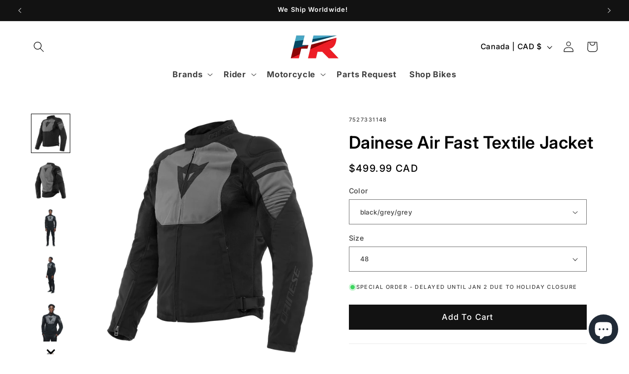

--- FILE ---
content_type: text/html; charset=utf-8
request_url: https://shop.highroadmotorsports.com/variants/42361798688827/?section_id=pickup-availability
body_size: 701
content:
<div id="shopify-section-pickup-availability" class="shopify-section">
<pickup-availability-preview class="pickup-availability-preview"><div class="caption-large" ><p class="caption-with-letter-spacing">
          Pick up available at <span class="color-foreground">High Road Langley</span>
        </p>
        <button
          id="ShowPickupAvailabilityDrawer"
          class="pickup-availability-button link link--text underlined-link"
          aria-haspopup="dialog"
          style="font-size:11px;
          text-transform:uppercase;
          letter-spacing:1px"
          >Check availability at other stores
</button></div>
  </pickup-availability-preview>

  <pickup-availability-drawer
    class="gradient"
    tabindex="-1"
    role="dialog"
    aria-modal="true"
    aria-labelledby="PickupAvailabilityHeading"
  >
    <div class="pickup-availability-header">
      <h2 class="h3 pickup-availability-drawer-title" id="PickupAvailabilityHeading">
        Dainese Air Fast Textile Jacket
      </h2>
      <button class="caption-with-letter-spacing" type="button" aria-label="Close"><svg
  xmlns="http://www.w3.org/2000/svg"
  aria-hidden="true"
  focusable="false"
  class="icon icon-close"
  fill="none"
  viewBox="0 0 18 17"
>
  <path d="M.865 15.978a.5.5 0 00.707.707l7.433-7.431 7.579 7.282a.501.501 0 00.846-.37.5.5 0 00-.153-.351L9.712 8.546l7.417-7.416a.5.5 0 10-.707-.708L8.991 7.853 1.413.573a.5.5 0 10-.693.72l7.563 7.268-7.418 7.417z" fill="currentColor">
</svg>
</button>
    </div><p class="pickup-availability-variant">Color:&nbsp;<span>black/grey/grey</span>,&nbsp;Size:&nbsp;<span>48</span></p><ul class="pickup-availability-list list-unstyled" role="list" data-store-availability-drawer-content><li class="pickup-availability-list__item">
          <h3 class="h4">High Road Langley</h3>
          <p class="pickup-availability-preview caption-large" style="font-size:11px; text-transform:uppercase; letter-spacing:1px"><svg
  class="icon icon-tick"
  aria-hidden="true"
  focusable="false"
  xmlns="http://www.w3.org/2000/svg"
  fill="none"
  viewBox="0 0 20 20"
>
  <path fill="#108043" stroke="#fff" d="M16.136 6.979h0l.003-.004a1.499 1.499 0 00-2.275-1.954l-5.945 6.777-1.858-1.859A1.499 1.499 0 103.94 12.06l2.999 3s0 0 0 0c.289.29.675.44 1.1.439h.019a1.5 1.5 0 001.08-.522l6.998-7.998z"/>
</svg>

              Pickup available
</p><address class="pickup-availability-address">
            <p>20579 Langley Bypass<br>Unit 105<br>Langley BC V3A 5E8<br>Canada</p>
<p>+16047315505</p></address>
        </li><li class="pickup-availability-list__item">
          <h3 class="h4">High Road Vancouver</h3>
          <p class="pickup-availability-preview caption-large" style="font-size:11px; text-transform:uppercase; letter-spacing:1px"><svg
  class="icon icon-tick"
  aria-hidden="true"
  focusable="false"
  xmlns="http://www.w3.org/2000/svg"
  fill="none"
  viewBox="0 0 20 20"
>
  <path fill="#108043" stroke="#fff" d="M16.136 6.979h0l.003-.004a1.499 1.499 0 00-2.275-1.954l-5.945 6.777-1.858-1.859A1.499 1.499 0 103.94 12.06l2.999 3s0 0 0 0c.289.29.675.44 1.1.439h.019a1.5 1.5 0 001.08-.522l6.998-7.998z"/>
</svg>

              Pickup available
</p><address class="pickup-availability-address">
            <p>3061 Grandview Highway, Vancouver<br>Vancouver BC V5M 2E4<br>Canada</p>
<p>+16047315505</p></address>
        </li></ul>
  </pickup-availability-drawer></div>

--- FILE ---
content_type: application/javascript; charset=utf-8
request_url: https://searchanise-ef84.kxcdn.com/templates.6e8b6e5I3U.js
body_size: 2669
content:
Searchanise=window.Searchanise||{};Searchanise.templates={Platform:'shopify',StoreName:'High Road Motorsports',AutocompleteLayout:'multicolumn_new',AutocompleteStyle:'ITEMS_MULTICOLUMN_LIGHT_NEW',AutocompleteDescriptionStrings:0,AutocompleteCategoriesCount:5,AutocompletePagesCount:0,AutocompleteItemCount:6,AutocompleteShowProductCode:'N',AutocompleteShowMoreLink:'Y',AutocompleteIsMulticolumn:'Y',AutocompleteTemplate:'<div class="snize-ac-results-content"><div class="snize-results-html" style="cursor:auto;" id="snize-ac-results-html-container"></div><div class="snize-ac-results-columns"><div class="snize-ac-results-column"><ul class="snize-ac-results-list" id="snize-ac-items-container-1"></ul><ul class="snize-ac-results-list" id="snize-ac-items-container-2"></ul><ul class="snize-ac-results-list" id="snize-ac-items-container-3"></ul><ul class="snize-ac-results-list snize-view-all-container"></ul></div><div class="snize-ac-results-column"><ul class="snize-ac-results-multicolumn-list" id="snize-ac-items-container-4"></ul></div></div></div>',AutocompleteMobileTemplate:'<div class="snize-ac-results-content"><div class="snize-mobile-top-panel"><div class="snize-close-button"><button type="button" class="snize-close-button-arrow"></button></div><form action="#" style="margin: 0px"><div class="snize-search"><input id="snize-mobile-search-input" autocomplete="off" class="snize-input-style snize-mobile-input-style"></div><div class="snize-clear-button-container"><button type="button" class="snize-clear-button" style="visibility: hidden"></button></div></form></div><ul class="snize-ac-results-list" id="snize-ac-items-container-1"></ul><ul class="snize-ac-results-list" id="snize-ac-items-container-2"></ul><ul class="snize-ac-results-list" id="snize-ac-items-container-3"></ul><ul id="snize-ac-items-container-4"></ul><div class="snize-results-html" style="cursor:auto;" id="snize-ac-results-html-container"></div><div class="snize-close-area" id="snize-ac-close-area"></div></div>',AutocompleteItem:'<li class="snize-product ${product_classes}" data-original-product-id="${original_product_id}" id="snize-ac-product-${product_id}"><a href="${autocomplete_link}" class="snize-item" draggable="false"><div class="snize-thumbnail"><img src="${image_link}" class="snize-item-image ${additional_image_classes}" alt="${autocomplete_image_alt}"></div><span class="snize-title">${title}</span><span class="snize-description">${description}</span>${autocomplete_product_code_html}${autocomplete_product_attribute_html}${autocomplete_prices_html}${reviews_html}<div class="snize-labels-wrapper">${autocomplete_in_stock_status_html}${autocomplete_product_discount_label}${autocomplete_product_tag_label}${autocomplete_product_custom_label}</div></a></li>',AutocompleteMobileItem:'<li class="snize-product ${product_classes}" data-original-product-id="${original_product_id}" id="snize-ac-product-${product_id}"><a href="${autocomplete_link}" class="snize-item"><div class="snize-thumbnail"><img src="${image_link}" class="snize-item-image ${additional_image_classes}" alt="${autocomplete_image_alt}"></div><div class="snize-product-info"><span class="snize-title">${title}</span><span class="snize-description">${description}</span>${autocomplete_product_code_html}${autocomplete_product_attribute_html}<div class="snize-ac-prices-container">${autocomplete_prices_html}</div><div class="snize-labels-wrapper">${autocomplete_in_stock_status_html}${autocomplete_product_discount_label}${autocomplete_product_tag_label}${autocomplete_product_custom_label}</div>${reviews_html}</div></a></li>',ResultsShow:'Y',ResultsItemCount:20,ResultsShowActionButton:'N',ResultsShowFiltersInTopSection:'N',ResultsDefaultProductImage:'main',ResultsTitleStrings:3,ResultsDescriptionStrings:0,ResultsUseAsNavigation:'templates',ResultsShowProductDiscountLabel:'Y',ResultsProductDiscountBgcolor:'8B0304',ResultsProductDiscountIconColor:'E0F0F5',SmartNavigationDefaultSorting:'sales_amount:desc',ShowBestsellingSorting:'Y',ShowDiscountSorting:'Y',GrowaveWishlistSupport:'Y',ResultsTagLabels:{"30236":{"label_id":30236,"product_tag":"More Colors Available","format":"image","type":"image","text":null,"bg_color":null,"text_color":null,"image_type":"custom","image_url":"https:\/\/uploads.searchserverapi1.com\/uploads\/783376\/product-labels\/019a77fd-c519-7218-9f40-ef8ce73bef9c.png","position":"down-right"}},ResultsCustomLabels:{"30236":{"label_id":30236,"product_tag":"More Colors Available","format":"image","type":"image","text":null,"bg_color":null,"text_color":null,"image_type":"custom","image_url":"https:\/\/uploads.searchserverapi1.com\/uploads\/783376\/product-labels\/019a77fd-c519-7218-9f40-ef8ce73bef9c.png","position":"down-right"}},ReviewsShowRating:'Y',CategorySortingRule:"searchanise",ShopifyCurrency:'CAD',ShopifyMarketsSupport:'Y',ShopifyLocales:{"en":{"locale":"en","name":"English","primary":true,"published":true}},ShopifyRegionCatalogs:{"CA":["19299762235"],"US":["8859516987"],"ZW":["1090191419"],"ZM":["1090191419"],"ZA":["1090191419"],"YT":["1090191419"],"YE":["1090191419"],"XK":["1090191419"],"WS":["1090191419"],"WF":["1090191419"],"VU":["1090191419"],"VN":["1090191419"],"VG":["1090191419"],"VE":["1090191419"],"VC":["1090191419"],"VA":["1090191419"],"UZ":["1090191419"],"UY":["1090191419"],"UM":["1090191419"],"UG":["1090191419"],"UA":["1090191419"],"TZ":["1090191419"],"TW":["1090191419"],"TV":["1090191419"],"TT":["1090191419"],"TR":["1090191419"],"TO":["1090191419"],"TN":["1090191419"],"TM":["1090191419"],"TL":["1090191419"],"TK":["1090191419"],"TJ":["1090191419"],"TH":["1090191419"],"TG":["1090191419"],"TF":["1090191419"],"TD":["1090191419"],"TC":["1090191419"],"TA":["1090191419"],"SZ":["1090191419"],"SX":["1090191419"],"SV":["1090191419"],"ST":["1090191419"],"SS":["1090191419"],"SR":["1090191419"],"SO":["1090191419"],"SN":["1090191419"],"SM":["1090191419"],"SL":["1090191419"],"SK":["1090191419"],"SJ":["1090191419"],"SI":["1090191419"],"SH":["1090191419"],"SG":["1090191419"],"SE":["1090191419"],"SD":["1090191419"],"SC":["1090191419"],"SB":["1090191419"],"SA":["1090191419"],"RW":["1090191419"],"RU":["1090191419"],"RS":["1090191419"],"RO":["1090191419"],"RE":["1090191419"],"QA":["1090191419"],"PY":["1090191419"],"PT":["1090191419"],"PS":["1090191419"],"PN":["1090191419"],"PM":["1090191419"],"PL":["1090191419"],"PK":["1090191419"],"PH":["1090191419"],"PG":["1090191419"],"PF":["1090191419"],"PE":["1090191419"],"PA":["1090191419"],"OM":["1090191419"],"NZ":["1090191419"],"NU":["1090191419"],"NR":["1090191419"],"NP":["1090191419"],"NO":["1090191419"],"NL":["1090191419"],"NI":["1090191419"],"NG":["1090191419"],"NF":["1090191419"],"NE":["1090191419"],"NC":["1090191419"],"NA":["1090191419"],"MZ":["1090191419"],"MY":["1090191419"],"MX":["1090191419"],"MW":["1090191419"],"MV":["1090191419"],"MU":["1090191419"],"MT":["1090191419"],"MS":["1090191419"],"MR":["1090191419"],"MQ":["1090191419"],"MO":["1090191419"],"MN":["1090191419"],"MM":["1090191419"],"ML":["1090191419"],"MK":["1090191419"],"MG":["1090191419"],"MF":["1090191419"],"ME":["1090191419"],"MD":["1090191419"],"MC":["1090191419"],"MA":["1090191419"],"LY":["1090191419"],"LV":["1090191419"],"LU":["1090191419"],"LT":["1090191419"],"LS":["1090191419"],"LR":["1090191419"],"LK":["1090191419"],"LI":["1090191419"],"LC":["1090191419"],"LB":["1090191419"],"LA":["1090191419"],"KZ":["1090191419"],"KY":["1090191419"],"KW":["1090191419"],"KR":["1090191419"],"KN":["1090191419"],"KM":["1090191419"],"KI":["1090191419"],"KH":["1090191419"],"KG":["1090191419"],"KE":["1090191419"],"JP":["1090191419"],"JO":["1090191419"],"JM":["1090191419"],"JE":["1090191419"],"IT":["1090191419"],"IS":["1090191419"],"IQ":["1090191419"],"IO":["1090191419"],"IN":["1090191419"],"IM":["1090191419"],"IL":["1090191419"],"IE":["1090191419"],"ID":["1090191419"],"HU":["1090191419"],"HT":["1090191419"],"HR":["1090191419"],"HN":["1090191419"],"HK":["1090191419"],"GY":["1090191419"],"GW":["1090191419"],"GT":["1090191419"],"GS":["1090191419"],"GR":["1090191419"],"GQ":["1090191419"],"GP":["1090191419"],"GN":["1090191419"],"GM":["1090191419"],"GL":["1090191419"],"GI":["1090191419"],"GH":["1090191419"],"GG":["1090191419"],"GF":["1090191419"],"GE":["1090191419"],"GD":["1090191419"],"GB":["1090191419"],"GA":["1090191419"],"FR":["1090191419"],"FO":["1090191419"],"FK":["1090191419"],"FJ":["1090191419"],"FI":["1090191419"],"ET":["1090191419"],"ES":["1090191419"],"ER":["1090191419"],"EH":["1090191419"],"EG":["1090191419"],"EE":["1090191419"],"EC":["1090191419"],"DZ":["1090191419"],"DO":["1090191419"],"DM":["1090191419"],"DK":["1090191419"],"DJ":["1090191419"],"DE":["1090191419"],"CZ":["1090191419"],"CY":["1090191419"],"CX":["1090191419"],"CW":["1090191419"],"CV":["1090191419"],"CR":["1090191419"],"CO":["1090191419"],"CN":["1090191419"],"CM":["1090191419"],"CL":["1090191419"],"CK":["1090191419"],"CI":["1090191419"],"CH":["1090191419"],"CG":["1090191419"],"CF":["1090191419"],"CD":["1090191419"],"CC":["1090191419"],"BZ":["1090191419"],"BY":["1090191419"],"BW":["1090191419"],"BT":["1090191419"],"BS":["1090191419"],"BR":["1090191419"],"BQ":["1090191419"],"BO":["1090191419"],"BN":["1090191419"],"BM":["1090191419"],"BL":["1090191419"],"BJ":["1090191419"],"BI":["1090191419"],"BH":["1090191419"],"BG":["1090191419"],"BF":["1090191419"],"BE":["1090191419"],"BD":["1090191419"],"BB":["1090191419"],"BA":["1090191419"],"AZ":["1090191419"],"AX":["1090191419"],"AW":["1090191419"],"AU":["1090191419"],"AT":["1090191419"],"AR":["1090191419"],"AO":["1090191419"],"AM":["1090191419"],"AL":["1090191419"],"AI":["1090191419"],"AG":["1090191419"],"AF":["1090191419"],"AE":["1090191419"],"AD":["1090191419"],"AC":["1090191419"]},PriceSource:'from_min_variant',ColorsCSS:'.snize-ac-results .snize-description { color: #9D9D9D; }div.snize-ac-results.snize-ac-results-mobile .snize-description { color: #9D9D9D; }.snize-ac-results span.snize-discounted-price { color: #C1C1C1; }.snize-ac-results .snize-attribute { color: #9D9D9D; }.snize-ac-results .snize-sku { color: #9D9D9D; }div.snize li.snize-product span.snize-title { color: #333333; }div.snize li.snize-category span.snize-title { color: #333333; }div.snize li.snize-page span.snize-title { color: #333333; }div.snize div.slider-container.snize-theme .back-bar .pointer { background-color: #333333; }div.snize ul.snize-product-filters-list li:hover span { color: #333333; }div.snize li.snize-no-products-found div.snize-no-products-found-text span a { color: #333333; }div.snize li.snize-product div.snize-price-list { color: #105872; }div.snize#snize_results.snize-mobile-design li.snize-product .snize-price-list .snize-price { color: #105872; }div.snize .snize-button { background-color: #48A6C3; }#snize-modal-product-quick-view .snize-button { background-color: #48A6C3; }#snize-search-results-grid-mode li.snize-product { border-color: #FFFFFF; }#snize-search-results-list-mode span.snize-thumbnail { border-color: #FFFFFF; }#snize_results.snize-mobile-design #snize-search-results-grid-mode li.snize-product { border-color: #FFFFFF; }div.snize div.snize-product-filters-title { color: #105872; }div.snize div.snize-filters-dropdown-title { color: #105872; }#snize-modal-mobile-filters-dialog div.snize-product-filter-opener span.snize-product-filter-title { color: #105872; }#snize-modal-mobile-filters-dialog div.snize-product-filters-header span.snize-product-filters-title { color: #105872; }div.snize div.snize-product-filters { background-color: #FFFFFF; }div.snize div.snize-filters-dropdown-content { background-color: #FFFFFF; }div.snize div.slider-container .back-bar { background-color: #FFFFFF !important; }#snize-modal-mobile-filters-dialog div.snize-product-filters-buttons-container button.snize-product-filters-show-products { background-color: #48A6C3; }div.snize div.snize-main-panel-controls ul li a { color: #48A6C3; }#snize_results.snize-mobile-design div.snize-main-panel-dropdown > a { color: #48A6C3; }#snize_results.snize-mobile-design div.snize-main-panel-dropdown > a > .caret { border-color: #48A6C3; }#snize_results.snize-mobile-design div.snize-main-panel-mobile-filters > a { color: #48A6C3 }#snize_results.snize-mobile-design div.snize-main-panel-view-mode a.snize-list-mode-icon { background-image: url("data:image/svg+xml,%3Csvg xmlns=\'http://www.w3.org/2000/svg\' width=\'20\' height=\'20\' viewBox=\'0 0 20 20\'%3E%3Cpath fill=\'%2348A6C3\' fill-rule=\'nonzero\' d=\'M8 15h10a1 1 0 0 1 0 2H8a1 1 0 0 1 0-2zm-5-1a2 2 0 1 1 0 4 2 2 0 0 1 0-4zm5-5h10a1 1 0 0 1 0 2H8a1 1 0 0 1 0-2zM3 8a2 2 0 1 1 0 4 2 2 0 0 1 0-4zm5-5h10a1 1 0 0 1 0 2H8a1 1 0 1 1 0-2zM3 2a2 2 0 1 1 0 4 2 2 0 0 1 0-4z\'/%3E%3C/svg%3E") }#snize_results.snize-mobile-design div.snize-main-panel-view-mode a.snize-grid-mode-icon { background-image: url("data:image/svg+xml,%3Csvg xmlns=\'http://www.w3.org/2000/svg\' width=\'20\' height=\'20\' viewBox=\'0 0 20 20\'%3E%3Cpath fill=\'%2348A6C3\' fill-rule=\'nonzero\' d=\'M12 11h5a1 1 0 0 1 1 1v5a1 1 0 0 1-1 1h-5a1 1 0 0 1-1-1v-5a1 1 0 0 1 1-1zm-9 0h5a1 1 0 0 1 1 1v5a1 1 0 0 1-1 1H3a1 1 0 0 1-1-1v-5a1 1 0 0 1 1-1zm9-9h5a1 1 0 0 1 1 1v5a1 1 0 0 1-1 1h-5a1 1 0 0 1-1-1V3a1 1 0 0 1 1-1zM3 2h5a1 1 0 0 1 1 1v5a1 1 0 0 1-1 1H3a1 1 0 0 1-1-1V3a1 1 0 0 1 1-1z\'/%3E%3C/svg%3E") }#snize-modal-mobile-filters-dialog div.snize-product-filters-header a.snize-back-to-filters { color: #48A6C3 }'}

--- FILE ---
content_type: application/javascript; charset=utf-8
request_url: https://searchanise-ef84.kxcdn.com/preload_data.6e8b6e5I3U.js
body_size: 10932
content:
window.Searchanise.preloadedSuggestions=['bmw helmet','bmw jacket','bmw helmets','pando moto','agv helmets','ducati jacket','bmw gloves','bmw pants','ducati shirt','bmw gs','ducati helmet','bmw jackets','tank bag','bmw boots','bmw motorrad','m pro race','back protector','agv visor','agv k1 s','bmw shirt','ducati hat','alpinestars jacket','bmw hat','five gloves','rain gear','r ninet','bmw t shirt','bmw cap','grand racer','t shirt','dainese gloves','bmw hoodie','revit jacket','leather jacket','rizoma mirrors','agv k1','dainese jacket','bmw leather jacket','ducati corse','arai helmets','air bag','ducati scrambler','bmw m pro race helmet','bmw grand racer helmet','forma boots','r nine t','ducati hoodie','alpinestars boots','desert x','shoei neotec 3','bmw rt','agv k3','bmw r18','back pack','gs apparel','vintage gear','ducati monster','agv pista','scorpion exo','agv k1 s visor','tech air','agv k6','rain jacket','bmw pants for men','bmw r nine t','gs pure','ducati shirts','leather pants','top case','bmw pro race','schuberth c5 helmet','ducati gloves','dainese boot','ducati cap','gs rallye','ducati polo','shoei rf-1400','ducati leather jacket','dainese pants','ugly bros','bmw seat','bike cover','bmw grand racer','bmw trousers','sena communication','k1 s','leg bag','communication systems','bmw rallye gtx','bmw t-shirt','bmw motorsport','ducati pants','rizoma turn signal','bmw bag','bmw option 719','bmw shoes','sidi boots','bmw gs helmet','gore tex','f t shirt','xs helmet','base layer','t shirt ducati','helmet visor','bmw m','shoei x15','women jacket','women bmw','carbon helmet','luggage for bmw','bmw carbon','bmw roadcrafted','bmw motorrad shirt','bmw pacedry tour','bmw jacket mens','ducati diavel','bmw rr','tail bag','bmw shirts','bmw long sleeve','bmw gtx','bike model','gs carbon evo','revit jeans','body armor','bmw s1000rr','revit gloves','battery charger','ducati boots','dainese boots','oil filter','agv pista gp rr','roland sands','bmw top case','bmw windshield','polo shirt','ducati bag','tcx boots','motorcycle covers','ducati womens','cardo packtalk','foot pegs','armor jacket','bmw luggage rack','mesh jacket','long sleeve bmw','leather suit','bmw gs rallye gtx trousers','bmw m pro','summer jacket','bmw visor','open face helmet','pando moto jeans','key chain','dainese bag','racing suit','shoei visor','bmw tshirt','bmw luggage','bmw rallye','bmw m pro race','full face helmets','t shirts','phone mount','under suit','ducati exhaust','rev it','dainese air','agv k6 s','bmw r 18','waist bag','riding boots','bmw logo','hi vis','waterproof jacket','alpinestar gloves','rizoma handlebar','schwabing jacket','bmw suit','bmw atlantis','sun visor','adv helmet','gs carbon','speed and strength','bmw helmets 63/64','neck warmer','bmw womens','bmw protection','ducati jackets','ducati leather','bmw gs pure helmet','bmw paceguard','modular helmet','dainese suit','ducati multistrada','forma adventure','dainese torque 4','winter gloves','cardo packtalk edge','bmw side case','make life a ride','black collection','bmw trouser','k6 s','key ring','carbon evo','ducati sweatshirt','bmw hats','ducati 77 polo shirt','rf-1400 helmet','schuberth e2','bmw sneakers','womens bmw do','bmw bowler','bmw gs carbon','np3 protectors','bmw function','pando moto skin uh 03','helmet agv','bmw black collection','heated vest','bmw glove','mens jacket','engine cover','side case','shoei shield','leather trousers','akrapovic exhaust','women gear','women’s pants','level 2 back protector','rain suit','brake lever','face shield','shoei neotec','rizoma mirror','bmw gs pure','luggage rack','pro race','bmw summer jacket','bmw tank bag','bmw system carbon visor','helmet bmw','clutch cover','bmw gs carbon evo helmet','head cover','quad lock','tank protector','winter jacket','rear bag','women pants','panniers luggage','bmw neck','bmw racer','alpinestars back','gt air 3','shoei helmets','bmw r12','bmw lanyard','shoei x-fifteen','pinlock insert','pista gp rr','alpinestars suit','alpinestars gloves','bmw jeans','ducati t-shirt','protection dainese','bmw communication','tank top','bmw summer gloves','dainese t shirt','gift card','vario luggage system','vario top case','bmw case','visor bmw','gtx pants','bmw gs 1250 adventure','dainese jackets','rallye air','ducati helmets','leather gloves','bmw leather pants','ducati backpack','bmw sao paulo helmet','m pro','race suit','adventure boots','ducati trousers','shoei gt-air 3','bluetooth headset','dainese gore-tex','bmw women jacket','navigation system','venture grip','bmw s1000rr parts','bmw leather glove','turn signals','airbag system','dainese shoes','lowered seat','rear stand','bmw venture','clutch lever','s 1000 rr','bmw gs rally','dry suit','rain pants','schuberth c3 pro','bmw knitlite sneakers','connected ride cradle','ducati balaclava','bmw boxer','aravis air','gs dry','ducati shoes','bmw system 7','tank pad','r 1250 gs','women bmw jacket','charlottenburg trousers','ducati zip hoodie','bmw gs rallye gtx','bmw rain','rev it jeans','bmw touring case','bmw polo','rizoma pegs','revit sand 4','m pro boots','rizoma stealth','bmw rear bag','x lite','ducati model','side bag','carbon helmets','hat bmw','ducati replica','alpinestar r10','snell helmet','motorcycle pants','sc edge','ducati performance','xl helmets','shoei x fifteen','m pro helmet','ducati panigale','helmet back pack','bmw softshell','street guard','enduroguard jacket','agv corsa','scorpion exo-r420','bmw 100 year','revit pants','top box','gs helmet','dry bag','cylinder head cover','bmw windscreen','schuberth s3','bmw gs rallye gtx jacket','ducati tshirt','shark helmet','rizoma out','shoe ducati','bmw boot','gs rally','bmw m helmet','bmw gs kawir gtx','bell helmet','bmw inner bag','sena srl','ducati seat','bmw oil','scorpion exo-r1 air','men\'s jacket','dainese leather jacket','c3 pro','bmw gs dry','alpine stars gloves','carbon fiber','helmets bmw','bmw belt','bar end mirrors','agv k5','rear tail bag','bmw connectedride','engine guards','helmet bag','side luggage','bmw protectors','jacket bmw','bmw pro','ducati scrambler apparel','bmw seats','bmw women','bmw r','rev it ladies','lock cylinder','gs jacket','high pants','rizoma ducati','x ride suit','system 7 carbon','super tech r','luggage carrier','gs rallye gtx','bmw gs jacket','ducati warm up','silk balaclava','waterproof gloves','ducati keyring','main light','bmw men jacket','tech air 10','bmw back protector','ducati panigale v4','bmw boots leather','ducati protection','bmw back pack','cardo packtalk pro','ducati suit','bmw carbon evo','bmw race pro','license plate','shoei helmet','bmw r18 seat','comfort seat','bmw pannier','bmw rallye jacket','adventure helmet','ducati sweat','2022 r ninet','pannier for bmw','dainese womens','handlebar riser','hjc helmet','alpine star','agv pista visor','helmet speakers','motorcycle jacket','ducati gp','gs rallye air','accessory g310 gs','modular helmet with bluetooth','air helmet','jacket men','bmw apparel','bmw pacedry','tinted visor','casual jacket','bmw grand racer visor','bmw f 750 gs','messenger bag','revit h2o','agv k','bmw dry','vario cases','bmw backrest','ducati battery','dainese balaclava','shoei x','bmw race','carbon evo visor','gs rallye jacket','sao paulo','paddock stand','ducati rizoma','one piece suit','rev\'it gloves','bmw swartberg air jacket','blue helmet','bt moto','gloves bmw','white helmet','bmw namib','womens ducati jacket','bowler helmet','bmw kawir','torque 3 boots','panigale v4','sas tec','down jacket','crash protectors','bmw street x helmet','bmw sao paulo','sena outrush','warm and safe','shoei x-fourteen','nine t','bmw navigation','bmw low seat','xride jacket','bmw furka','bmw stand','engine guard','bmw motorcycle mat','ducati hypermotard','agv k1 visor','phone holder','dainese avro 4 leather jacket','bmw jersey','dainese racing','bmw r 1250 rs','agv helmet','heated grip','bmw airflow pants','long sleeve shirt','neck buff','rev it gloves','rain shell','k1600 gtl','mirror ducati','gs evo','supertech r10','pace dry men','bmw years','bmw pro jacket','shoei rf 1400','bmw gs rallye','motorcycle boots','riding jeans','ducati corse shirt','foot peg','water bag','t shirt bmw','bmw functional summer','m pro race visor','panda moto','roland sands design','shield shield','bmw engine oil','michelin tire','klim helmet','chain cleaner','shield shoei','bmw bandana','die cast model','k1 s pinlock','vario panniers','klim krios','bmw motorrad connected ride navigator','super speed','gt air','dainese denim','under armor','foot rest bmw','ducati air jacket','ga carbon','bmw socks','dainese women','smart jacket','rizoma turn signal kit','bmw xomo','riding shoes','rallye jacket','agv k6 s helmet','bmw beanie','bell star','integrated sun visor','bmw r ninet','helmet modular','sport seat','bar end','r 1300 gs','motorcycle pant','women\'s pants','motorcycle bell','crash bar','tcx wp 3','five sportcity','pace dry gloves','alpinestar jacket','bmw jacket leather','neck gaiter','leather glove','ducati rear bag','men gloves','womens jackets','womens bmw jacket','women’s black','ducati complete titanium exhaust system','m pro visor','riding pants','marc marquez','g pro gloves','inner bag','inner jacket','bmw motor','spirit of gs','lever guard','arai corsair-x','turn signal','desert sled','retro helmet','seesoft ce-level 2 back protector insert type rv','cargo pants','chain lube','ducati v4 bike model 1:18','dainese pant','bmw gs carbon evo','bmw gs rallye air','schuberth visor','women boots','bmw r1250rt','d pair','shirt womens','bmw vest','ducati slip on','revit airwave','alpinestars hoodie','gs dry gloves','tubeless tires','tail tidy','ducati sweater','ducati lowered seat','track day','magnesium rims','ducati v2','bmw gps','bmw schwabing jacket','motorcycle helmet','bmw sweatshirt','tcx toe','mens hoodies','ducati guard','tech alpinestars','full metal','bmw engine protection bar','2022 r nine t accessories','tech air 5','ducati women','gs air','women leather','helmet visors','touring jacket','wind screen','women’s boots','motor protector','bmw gs carbon helmet peak','jacket back protector','gloves women','ducati termignoni','mini ape','bmw touring jackets','rizoma cap','alpinestars r10','gs carbon evo visor','ducati tank','alpinestars leather jacket','shoei gt air 3','ducati vest','seat m','boots women','chest protector','bmw 100 years','bmw jackets and pants','bmw shirt women\'s','ce 02 rack','rizoma reservoir','ducati bike','tour shell','women gloves','s 1000 xr','schuberth liner','corsa r','cylinder head','tour jackets','ducati set','cheek pads','bmw venture grip pro gtx boots','disc lock','agv pista gp rr helmet','rizoma handle bar','dainese d-air','carbon gloves','bmw gs pants','hip bag','ducati rain jacket','schuberth c5','ducati streetfighter','air bags','screen protector','radiator guards','brake light','held gloves','seoul gtx','tire pressure','pista gp','dainese dry undersuit','bmw vario','bmw balaclava','hot lap','aluminum case','dainese hoodie','bmw urban','rizoma peg','bmw holder','gs rally gtx','hats men','shoei rf','bmw oil filter','snell approved','bmw s1000r','r18 classic','dainese leather pants','rizoma fairing','bmw paceguard adventure','agv pinlock','bmw knitlite','bmw hoodies','used bikes','dunlop q3','dainese indomita d-dry xt jacket','tool kit','dainese torque','one piece','textile jacket','day pack','hoodie ducati','alpinestars air','women\'s motorcycle wear','bmw gs accessories','alpinestar protector','tail light','carbon bmw hp','shoei x-15','anti fog','supertech r','k1600 b','women\'s jackets','front end','kidney belt','dainese atlas','bmw k1600','r ninet racer','air pants','light unit','high vis','knee protector','bmw sport case','revit ignition 4','schuberth s3 helmet','max pinlock','bmw evo carbon','bmw modular helmet','gs ral','gs glove','ducati sale','bmw handlebar risers','rizoma bar ends','bmw soulfuel','gore-tex boot','m race pro helmet','under gloves','bmw pants men','rally pro','pin lock','schubert helmets','bmw men’s jacket','bmw luggage rack bag','mark ducati','women\'s trousers','pants gtx','riding shirt','bmw denim','bmw race helmet','accessories for bmw r 12 s','bmw gs karakum gtx jacket','cwr-f2 shield','tour guard','leather jacket bmw','bmw city denim','double r','jacket adventure','dc sport','shoei cheek pads','heated grips','bmw f 850 gs','brake fluid','heated gloves','carry on','mag-1 air','gs 1250 adv','berlin built','agv k3 sv helmet','bmw parts','bmw aravis air','grand racer helmet','x fifteen','karakum gtx','gs pure visor','bmw aluminum','bmw leather','ducati c3','dainese perforated pony 3','heated vest controller','rain cover','head pad','bmw r18 bobber','bmw venting','rizoma stealth mirrors','airoh helmet','roadster jacket','bmw suits','agv k5 s helmet ×','option 719 classic','bmw lights','hand guard','heated glove','gp pro','bmw venturegrip gtx boots','die cast','bmw backpack','bmw motorsport softshell jacket','alpinestars knee','bmw adventure bag','cool down','tank grip','rain boot','used motorcycle','adventure jackets','future is moto','helmets hjc','straight fit','bmw denim jacket','bmw comfort cruise boots','alpinestars pants','black ducati','ducati panniers','bmw sidepod','scrambler ducati','bmw footrest','oil change kit','jacket moto bmw','ducati t shirt','ram mount','dainese women jackets','size chart','bmw evo','bmw m pro comp racing','bmw np3','panigale v2','apparel men’s','women bmw pants','bmw 1200 gs 2018','rr 2013 bmw','ridge v2','alpinestars tech 5 and tech 7','head covers','white gloves','bmw r nine t accessories','bmw helmet 57/58','bmw gtx trousers','ha carbon','bmw roland sands','bmw dry jacket','dainese gore tex','smart helmet','ducati desertx','rizoma brake reservoir','adventure pants','men dry pants','bmw women’s sale','men track suit','helmets carbon','bmw mens trouser','waterproof adventure pants','alpinestars stella','rev it airwave 3','ducati tee','rizoma mount','ducati women jacket','shoei x-fifteen helmet','monster so','women’s leather','m oil','motorcycle models','bmw jacket summer','bmw aravis','pando moto uh','motorcycle jackets','revit tornado','cardo edge','bmw pro summer men','bike stand','j cruise','revit back protector','gs rallye trousers','dainese racing 4','gt air 2','headlight cover','kevlar jeans','ear plugs','race leather','level 2 back armor','alpinestars airbag','dainese pant men','helmet bmw sao paulo','rear wheel','mount cradle','sidi crossfire','ducati key','ducati mug','rev it eclipse','water and air protector jacket','pro armor','back pack bmw','shirt bmw','revit sand','pro race gloves','jacket leather','rizoma mounting kit','dainese leg bag','boot sale','gs rallye gloves','c4 pro helmet','cut edge','ducati c2','bmw pro race helmet','bmw pin','helmet ducati','bmw grand','boots alpinestar','sc2 communication','bmw panniers','bmw tshirts','sidi scramble','baseball cap','bike boots','bmw led auxiliary lights','bmw airflow 2','cardo pro','knitrace sneakers','white bmw helmet','gs long sleeve','k1 visor','boots alpinestars','gs pro boots','bmw exhaust','streetfighter v4','agv k1 s helmet','all around','summer women’s','rain bmw','under garments','engine protection bar','bmw keyring','riding jacket','connectedride navigator','sidi adventure','shoei rf-sr','r nine','bmw gs kawir gtx sneakers','jacket gtx','bmw men pants','men jacket','bmw ce','black rider','m gloves','women\'s ducati 2','women\'s riding pants','shoei x 15','black collection small rear bag','boot bmw','chest protection','pro race suit','f 900 xr','gs gtx','pace dry','ducati jacket leather','r 1250 gsa','order track','bmw shield','hornet x2','knee slider','ducati inner bag','laguna seca 5','bmw rally','visor agv','luggage grid','alpinestars insert','12v battery','jacket man','seesoft ce level 2 back protector insert type rv','pikes peak','zaca air','gloves white','head light guard','bmw m1000rr','bmw visors','button fly','women leather pant','dainese fighter','ducati monster sp exhaust','women\'s bmw wear','black and white helmet','passenger seat','alpine stars bag','tcx rt-race','bmw trousers men\'s','pando moto bodysuit','bmw tail light','tail light bmw','pannier accessories','bmw j','multistrada v4 accessories','t shirt ducati in','rev’it gloves','racer helmet','alpine water','bmw pace','dainese delta','fuel stabilises','anti fog glass','dainese 5 pocket','frame soft','bmw helm','plus pants','motorcycle summer gloves black','cell phone holder','xs women’s jackets','c3 pro pinlock','footrest bmw','sand 5 jacket','motorcycle alarm','yellow jacket','bmw gloves women','bmw mens jacket','front car','super tech gloves','alpinestars supertech-r','bmw rally jacket','bmw handlebars','bmw adventure','bmw air men\'s jacket','pacedry tour','bmw streetguard jacket','bmw rallye pro','gp plus r v3','women helmet','k3 visor','bmw m carbon','foot rest','bmw rain jacket','reflective rain','saddle bag','alpinestars back protector','bmw r12 ninet','bmw denim shirt','snell helmet open face','agv carbon fiber','bmw touring panniers','long sleeve','rev’it pants','bmw neckwarmer','quick shifter','bmw gt jacket','ducati women’s jacket','bmw year','support bmw','f 750 gs vario case','ducati spidi','supertech-r vented','schubert helmet','sm helmet','skin uh','silvretta gtx','street fighter','revit car','revit sand 5','body protectors','uglybros motorpool-g','smx plus','alpinestars tech 5','bmw gs rallye trousers','swing arm spool','ducati scr','gps mounts','quantum air 3','ducati gp team replica','rack bag','m race pro','m pro race circuit','bmw women\'s trousers','bmw jeans city','white boots','helmet gs carbon','bmw helmet large','summer gloves','np pro back protector short','bmw model','rallye gtx','black aluminum panniers','pants bmw','bmw m pro race visor','ducati long sleeve shirt','gs pure helmet','bmw toolkit','sidi adventure 2 gore-tex boots','c4 pro carbon','shirt men','summer water','frame slider','women’s jeans','shoei cwr-f2','bmw goggles','packtalk pro','cati leather jacket','rev it sand','bmw rallye gloves','jackets women','k6 helmet','agv x3000','gs carbon evo helmet','bar protection','bmw rear stand','bmw rainlock jacket','ducati enduro jacket','ducati panigale v4s','gloves ducati','gs rally air trousers women','fabric jacket','schuberth face shield','smx 6 boots','rear slider','bmw tank pad','camera mount','armoured shirt','moto guzzi','bmw gtx rally jacket','dainese perforated leather jacket','schuberth src communication system','slip on','bmw ga helmet','sena outrush r','womens gloves','bmw option 719 belt cover','women five gloves','bmw women\'s rallye','waist pack','neck warm','bmw helmet m pro race','rallye gloves','sena 50r','pressure sensor','let bag','ducati corse v6 air','arai visor','women glove','alpinestars helmet','bmw bmw gs dry suit','pinlock evo','top case ducati','agv ax9','arai helmet','bmw airflow','agv hat','leather jackets','laguna seca','service stand','bmw enduroguard','pando skin','aluminum fuel tank','toe cap','rallye pro','jacket singapore men','bmw bags','stand foot','strength and power helmets','agv cheek pads','gtx bmw pants','alpinestars sp-8','hand grip','stealth mirrors accessory','motorcycle shoes','corse v','bmw m pro race suit','alpinestars nucleon kr-2i back protector insert','street x','summer 3 pants','bmw winter jacket','ducati supersport','bmw purexcursion','motorcycle kevlar','carbon evo visor only','rev\'it eclipse 2 jacket','x lite helmets','bmw npl back protector','ducati oil','smartphone support','agv shield','brake lever guard','dainese super speed','m pro race helmet','armored base layer','streetfighter v2','usb to lightning','motorcycle cover','r1250gs adventure','ladies protector','bmw communication fit-for-all','monster r','ducati lowering kit','bmw rallye air','bmw boxer t shirt','forma terra evo','alpinestars chrome','bmw side bag edition 100 years','bike models','bmw system','2004 bmw r 1200','bluetooth helmet','bmw heritage helmet','radiator guard','bmw motorrad helmet','low seat','ducati billet','bowler visor','seat c','bar ends','ducati beanie','bmw sale','knee rv protector','bmw np3 back protector','special order','dainese delta 4','bar end plug','super speed 4','bmw filter','ducati mirrors','jacket men\'s','tee ducati','dirt shoe','mirror wire kit','airflow jacket','nucleon large','bmw motorcycle gloves','gs pants','center stand','ducati polo shirt men','pando moto gloves','ducati motogp','shoei lens','leather belt','break pedal','touring case','men bmw shirt','ducati support plate','mens waterproof pants','bmw hand guard','rally air jacke','alpine stars ride tech','bmw hip protector','ducati men\'s','icon or gloves','connect cradle','key cover','bmw air helmet','accessory for','super tech boots alpine','ducati monster tank protector','rf 1400 char','jean men','gt evo','knee armor','r ninet cylinder','cylinder head r ninet','bmw m carbon aero wheel cover','cylinder head cover r nine t','2 piece pour','bmw mat','bmw emblem','ducati undersuit','shoei carbon','multistrada v4','hydra pack','ducati hoodi','the grand racer helmet','new heights','rev\'it horizon 2','super adventure absoluteshell','t stunt','2018 k1600 gtl','bmw 1300 gs','bmw men’s jackets','men’s jackets','low seat for 1250 gsa','rizoma front brake','bee x','motorcycle boots women','rev it leather','tempest 2 pants','x-fifteen helmet','v2 side','knee pads','heated gea','filter and oil','blé trousers','bmw racing','r shirt','rf sr','ladies gloves','agv k6 enhance','side stand extension','seesmart hip','steel toe','bmw r1250rs','alpine stars sale','denim jacket','ducati rain','alpinestars v3','jacket gtx men','team replica','pando skin uh','clutch reservoir','headlight guard','riding c5 carbon','bmw touring jacket','womens leather','r ninet seat','summer gloves women','mens pants','navigator 6 mount','bmw summerxcursion','c3 pro helmet','hp lever','bmw soft side','bmw handle','bmw gs rallye gtx pants','bmw moreno connect gtx','rev\'it sand','red ducati seat','dainese water','rev it back protector','ducati pocket bag','bmw pacedry tour jacket','icon helmet','bmw carbon system 7','rev\'it eclipse','rizoma grips','pannier for','bmw racer helmet','ducati armor','jean rev\'it','paceguard tour jacket','fairing rizoma','bmw m pro race helmet circuit visor','bmw tail bag','bmw s1000rr oil filter','alpine r','oil cap','side panniers','bmw motorrad long-sleeve','rizoma ends','bmw out sert','steering damper','carve master','motorrad clothing','blue tooth helmet','bmw f900r','bmw gs air rallye men','gs rallye air jacket','gs rallye air trousers','agv black','pace pro jacket','bmw heritage','bmw ride waterproof jacket liner','alpinestar boot','m 1000 carbon','c4 ducati','race pro','pando jeans','pace dry glove','agv k3 s','anti-theft alarm','tcx mood','ducati screen','multistrada termignoni','full face','bmw drinkpack hydra','max helmets','pando moto pants','schuberth sc1-system','bmw jacket air gs rallye','tank ring','bmw rallye trousers','sidi rex','lehel gloves','sidepod jacket','micah tf','alpine stars','ducati for sale','pillion seats','ducati bags','ducati diavel shirts','ladies riding pants','rally air','bmw men’s boots','diavel v4','bluetooth head set','soft shell jacket','rfx4 evo black','mesh shirt','klim pro','helmet liner','motorrad hats','cardo packtalk new 2nd helmet kit','bmw trousers blue','rallye trousers','removable waterproof liner','revit moto 2 jeans','ducati explorer','bayerische motoren','padded shorts','t-shirt bmw women','air bag vest','t-shirt bmw','urban collection','bar plug','ducati scrambler t shirts','ducati trouser','mens gloves','ducati scrambler full','rizoma pure','schuberth c4','diavel v4 shirts','pannier bags','bmw purerider trousers','bmw city jeans','bmw pacedry adventure','bmw tour pants','full metal 6','navigation preparation','tank bags','cooling vest','forma low','bmw roadcrafted jacket','bmw gs pure helmet visor','alpine star pant','ducati anti-theft','bmw pure','ducati bottle','bmw aluminum right','ducati complete titanium','boots bmw','agv pista gp re','kriega r20','wide boots','adventure touring boots','sp v2','dainese pro armor 2.0 chest protector','bmw r18 21','aravis pants','rev it glove','ducati gp team','bmw track','alpinestars drystar pants','ducati sport classic','cardo refreshment','alpinestars armor','bmw knitrace sneakers','accessori urban','five5 stunt evo 2','dainese druid 4','cardo pa','mens t shirts','rally suit','red bull','red ducati hoodie','bmw gs pro','delta women pants','cheek pad','arai corsair','bmw f750gs','shoei fourteen','bmw sweater logo','alpinestar suit','ducati logo hoodie','bmw leather gloves','long sleeve shirts','icon jacket','rizoma mirror mounting kit','dainese goretex','ducati c1','bmw gs side cases','arai corsair x','waterproof bike cover','dainese leg','sena 50s','protection bars','bmw motorrad m jacket','ducati bike lowering set','dainese keychain','you tube','motocross helmet','dainese pants lady','scorpion visor','bmw system 7 carbon evo helmet ratchet','gs boot','hours of operation','allround gloves','dainese pro armor','driving gloves','one shoulder bag','frame cap','c3 visor','bmw r1250r','corse c6','shoei marquez','bmw cord shirt','scr refrigiwear','visor 1st','cardo freecom','ducati suits','jacket tornado 3','750 gs pannier','moto gp replica','ducati leather jackets','motul cleaner','bmw 2v style cylinder head cover','smart helmet with view camera','rev it offtrack','bmw bavella jacket','xomo visor','dunlop sportmax q3 plus','topcase for','electric motorcycle','sport engine black','pannier rack','wind jacket','bmw motorcycles','bmw dahlem jacket','luggage net','k3 s','bmw downforce','sena srl mesh','v2 missile','gs rallye pants','gp plus','sp connect','ducati c4 fabric jacket','system 7 carbon evo','mini bike','bmw nine t','red and black','women shoes','engine protection black','riding gloves','panniers lock','f 900 gs','engine protector','tshirt bmw','rear fender','shoei hornet x2 helmet','hand guards','gs jersey','m tank','triple black','rev it see flex','sc1m system','roll bag','gs rallye long sleeve','harley davidson','bmw long','black jacket','dainese hat','for helmets','motorpool-k jeans','bmw f850gs','ducati logo helmet','air control','foggy hoodie','dainese pants leather men','bmw men’s summer jacket','women’s bmw','bmw rallye pants','revit boots','saddle bags','sun peak','gs logo','bmw gs shirts','modular carbon helmets','ducati jeans','top clamp','alpinestars pant','base layers','vest cooler','smart helmet rear','alpine stars boots','gravel evo','m sport','tear off','bmw hotlap pants','swartberg air','cast wheel','boa shoes','gs dry jacket','desert sled jacket','bike shoes','bmw rally air','alpinestar hoodie','cafe racer','bmw system 7 carbon evo helmet','bmw rallye sleeve','ducati tank bag','dual sport helmets','bmw cover','kriega pro','cardo spirit','bmw cruise boots','bmw xomo carbon helmet','bmw r nine t seat','summerxcursion jacket','communication system','bmw s1000 rr','twin leather','rev it ignition','pando shell','puna gtx','flow c5','bmw gs visor','double rr gloves','bmw tokyo','rear seat','ducati clutch','exo r420','gs cap','alpines stars','agv k1 s black','cross body bag','five stunt evo 2','cap frame','bmw seoul','c3 pro visors','fuel storage','motorrad inner','hip armor','bmw option 719 cylinder head covers classic left','gs boots','women air pants','rizoma indicator','bmw navigator','bmw venture grip','gs kawir','carbon grid','shoei neo visor','special parts','multistrada seat','men jackets','left foot rest','2013 bmw r1200r','top case r1200rt','at k6','ducati jacket with','gp boot','heated motorcycle gloves','auxiliary led','ducati collar','agv k1 s fastlap helmet','bmw protouring 2','bmw key','matte blue','bmw passenger','fork protection','seat heating','sand 4 xl pants','toe slider kit','bmw covers','bmw badge','jargon riding sweatshirt','back saddle','pando moto armor','dust cover','storage cover','np2 protectors','ducati streetfighter v2','pando moto body','new schuberth s3 motorcycle full face','ex zero','neck rev it','revit mission','x ride waterproof','bmw westend jacket','side mirror','plate bmw','urban bag','spine area','bmw motorrad mount cradle','bmw carpet','bmw long seat','ride suit','dainese sock','passenger foot pegs','for 1250gs','super tech','helmet bell','bmw racer helmets','bmw gs competition boots','lady suits','sweatshirt ducati','exhaust gasket','ducati xdiavel','bmw ce04','winter touring gloves','ce 02 windshield','alpinestars bag','dainese ridder d1 gore-tex jacket','garmin zumo','ducati top case','ducati desert x','silicone oil','schuberth c4 pro magnitudo','bmw m sweaters','2022 r nine t luggage','2016 r1200rt','rizoma oil','side panel','summer jacket bmw','2021 bmw fairing','logo helmet ducati','air aravis','furka gloves','delta 4 pants','sun shade','womens bmw shirts','scorpion eco','adjustable footpegs','extra lights','dry trousers','agg visor','r1 parts','back padding','alpine pants','jacket s','atlas leather','2024 bmw rr','bmw r gs low seat','motul oil','akrapovic titanium','revit gloves women','dainese dry suit','moto bag','racing helmet','light x','exclusive side','plus size mens','rev it leather pants','ducati c2 fighter','motorcycle mat','xena ladies','city men','moto jacket','pannier inner bag','bmw cylinder head guards','new rage cycles','supertech boots','lower seat','safety vest','tall seat','r18 b','for bmw k1600 gtl','agv helmets modular','lady gloves','belt women','gs vario top case','race gear','top case back rest','balaclava cool down 2','cross logo','women’s helmets','bmw softshell men','softshell ducati','all around boots','hoodie bmw','leather pants women\'s','rizoma fluid reservoir','bmw rims','bmw f900xr','bmw crew','helmets systems 7','zumo xt','denim shirt','ducati comfort seat','glass bmw','bmw r12 gs','ducati flag','shoei neotec 2','shirts long','women\'s ducati c3 jacket','x ride jacket','alpinestars supertech r10','bmw orange helmet','bmw carbon gs','swing arm lift stand','alpinestars ride tech winter','bmw mens rallye','bmw mens pants','bmw top','bmw handle bar weight','men\'s pants','bmw winter','ducati kevlar','part number','motorcycle tires','aravis gloves','side rack ducati','chain care','agv k1 black','womens pants 34','bmw seoul gtx','bmw k1600 gt','mens gs rallye gtx jacket','bmw aluminum case black','neotec pad','jacket air lady','schubert’s pinloc','bmw motorrad hats','boom mic','engine guard ducati','bmw case left','smx-2 air','black aaa','tech-air 5 system','bmw sidepod grey','tcx ro4d air','schubert c3 pro','bmw gs rallye air jacket','c5 ducati','akrapovic for bmw motorrad','bmw racing suit','vario adapter kit','bmw worker long-sleeve shirt','scrambler hat','jacket back plates','racing leather','ducati tank adhesive','handlebar riser kit','mantis jacket','lock navigation system','luggage rack for','red helmet','bmw aravis air men\'s jacket','skid plate','alpinestar helmet','rev it back protector pads','bmw rizoma','bmw knitrace','up map','bmw legend','bmw motorcycle vario side case','peace dry','r nine t luggage','peace dry adventure','ducati arai','eclipse 2 pants','riding jackets','npl back retrofittable','ducati logo peak 2.0 full-face helmet','ducati helmet ba','r 80 gs','agv k3 visor','cylinder locks','wax jacket','schuberth sc1 advanced remote control','ducati crew','fabric trouser ducati','cardo 4x communication system','2008 bmw k1200s','rev\'it jean','air tracer','gold helmet','motorrad gloves','dynamic era','pando moto back protector','c2 gloves','single bar end','armor hoodie','bmw sock','rear cylinder','bmw sport case right','universal intercom communication system bmw connectedride com u1','rallye gs glove','head pads','jacket rally’s','bmw roadster jacket','agv pista pinlock','bmw enduro helmet','backpack black collec small','adjustable foot','rizoma clutch','really gloves','high road hat','bmw club special women\'s leather jacket','2017 top case','bmw small top box','bmw small rio case','bmw gs carbon evo motorcycle helmet','bmw schwabing women\'s jacket','cruise comfort','belt bag','map zipper','shoei neotec 3 cheek pads','bmw m jacket','boots size 43','eu approved','bmw xride','bmw jack','bmw ride waterproof women\'s jacket liner','ducati boot','pista visor','bmw u1','luggage plate','k1 s black','bmw gs rallye jacket gtx','dainese axial','bmw s100','vented boots','gs top case','ducati quick','dainese super speed 4 leather jacket','heritage helmet','windshield f 750 gs','los angeles','pando uh 03','bmw vario side case','vario top box','vario topcase','women summer motorcycle jacket','bmw side box','parts helmet gs','part\'s helmet gs','kriega tank converter','armored shirt','true grit','by air','machinist jacket','shoei bluetooth','bmw battery charger','pro one','multistrada exhaust','rallye glove','ducati raised seat 96880221a','engine bars','sidi st air','alpinestars shoes','bmw functional','rockster boots','dainese racing 4 leather jacket','laguna seca 6','scorpion carbon','bike bell','bag water jacket-to-trousers','ducatiana red xl','schubert r2','sas tec back','helmet schuberth','pro rate suit','bmw r1200 gsa','downtown jacket','venture grip pro','bmw gs competition','nolan liner','fitted leather pants','bmw polo shirt','dainese torque 3 out white','bmw poli','cylinder guard','battery r nine t','water bag bmw','bmw 77228537510 hp lever','bmw tools','black collection luggage','aldo drudi','helm system','brown jacket','is this a picture','alpinestars women','klim helmets','arai contour','contour x','x ride bmw','sweatshirt bmw black xl','wind screen gs','2017 k1600 front wheel','ducati lever','zip hoodie','flow 2 jacket','pro a3','alpinestars sp','kriega os 18','bmw purexcursion jacket','bmw bike stand','v2 air jacket','leather shoes','alpine stars shoe','boots womens','bmw logo women\'s t-shirt','bmw motorrad women\'s t-shirt','k6 visor','boots pillon','pillion air','evo helmet','dainese avro','revit quantum 3 air','quantum air','electric bike','ducati corse jacket','evo visor tinted','bmw womens air aravis','xomo visors','aluminum pannier','pannier liner','rev\'it sand 4 h2o textile pants','woman jacket','revit moto jeans','soft bags','bmw soft bags','women’s pandomoto','tank sticker','panigale carbon tank','pro race visor','x ride','luggage carrier black','dainese shoe','sena srl 2','revit flare','lowered seat ducati','bavella jacket','ducati mirror','rider men pants','pure rider men black','bmw neon','venture shell','alpinestars v4','bmw 750gs','alpinestars v2 pants','air vest','perforated pants','d dry','bmw collection bag','five5 sf1 gloves','chain wax','ladies hoodie','ladies leather jackets','black speaker','bmw m pro helmet','bmw women\'s gtx','bmw gs evo','ducati leather pants','bmw vario panniers','gs pr gloves blue','do no harm','forma adv','he dry','dainese tempest','schubert c3 pro neck pad','motorcycle model kits','dainese belt','dainese sport master jacket','bmw clothing','dainese sport master','jeans bmw','bmw pacedry pants','navigation cradle','navigator cradle','grand racer visors','scrambler jacket','cnc racing','visor mechanism','advance guard','machine art','helmet bmw sao paulo rock','ducati motorcycles','lowering kit','retro full face','pure gs visor','bmw pure gs','ducati glove','m pro race pin lock','alpinestars tech 7','hi viz','moto go jacket','m pro race boots','kit helmet','gs dry pants','r18 bag','knee guards','oil bmw','under suits','bmw top box','gs gloves','dainese mug 3','ducati plastic fibre mudguard','rally 3 protectors','d3o armor','dainese pro-armor','bmw windbreaker','tool roll'];